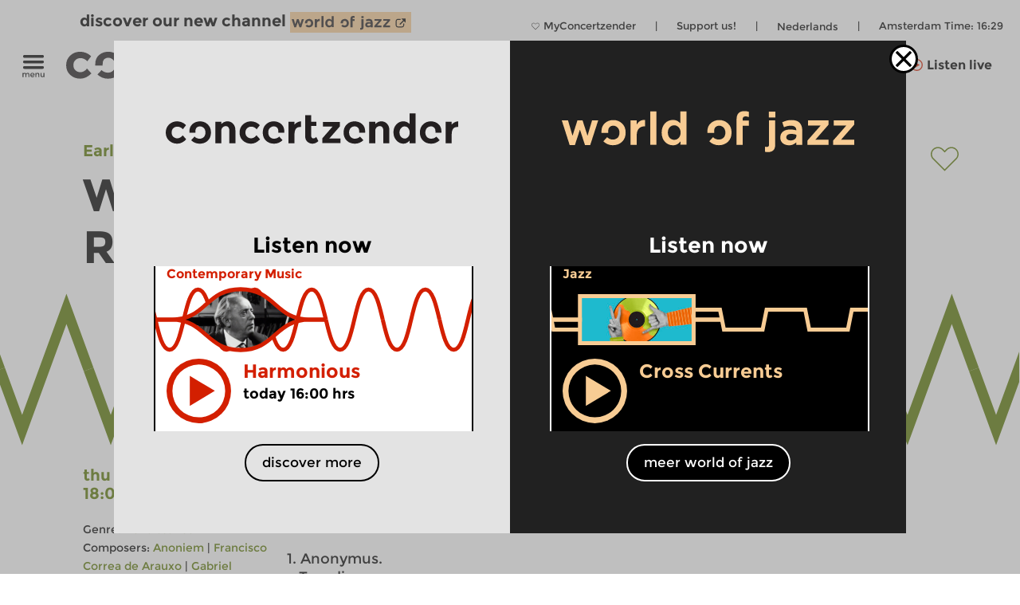

--- FILE ---
content_type: image/svg+xml
request_url: https://www.concertzender.nl/wp-content/plugins/program-guide/images/slider/3.4.5.6.svg
body_size: 225
content:
<svg id="Laag_1" data-name="Laag 1" xmlns="http://www.w3.org/2000/svg" viewBox="0 0 256 112"><defs><style>.cls-1{fill:none;stroke:#5b7802;stroke-miterlimit:10;stroke-width:6px;}</style></defs><title>CZ-basis-ruit_kaki</title><polyline class="cls-1" points="0 56 12.8 91 38.4 21 51.2 56"/><polyline class="cls-1" points="-51.2 56 -38.4 91 -12.8 21 0 56"/><polyline class="cls-1" points="51.2 56 64 91 89.6 21 102.4 56"/><polyline class="cls-1" points="102.4 56 115.2 91 140.8 21 153.6 56"/><polyline class="cls-1" points="153.6 56 166.4 91 192 21 204.8 56"/><polyline class="cls-1" points="204.8 56 217.6 91 243.2 21 256 56"/><polyline class="cls-1" points="256 56 268.8 91 294.4 21 307.2 56"/></svg>

--- FILE ---
content_type: image/svg+xml
request_url: https://www.concertzender.nl/wp-content/plugins/program-guide/images/slider/2.5.3.2.svg
body_size: 385
content:
<?xml version="1.0" encoding="utf-8"?>
<!-- Generator: Adobe Illustrator 19.2.1, SVG Export Plug-In . SVG Version: 6.00 Build 0)  -->
<svg version="1.1" id="Laag_1" xmlns="http://www.w3.org/2000/svg" xmlns:xlink="http://www.w3.org/1999/xlink" x="0px" y="0px"
	 viewBox="0 0 256 112" style="enable-background:new 0 0 256 112;" xml:space="preserve">
<style type="text/css">
	.st0{fill:none;stroke:#D31F00;stroke-width:6;stroke-miterlimit:10;}
</style>
<title>CZ-basis-rond</title>
<path class="st0" d="M0,56c5.3,22.5,10.7,45,21.3,45s16-22.5,21.3-45S53.3,11,64,11s16,22.5,21.3,45"/>
<path class="st0" d="M-85.3,56c5.3,22.5,10.6,45,21.3,45s16-22.5,21.3-45S-32,11-21.3,11S-5.3,33.5,0,56"/>
<path class="st0" d="M256,56c5.3,22.5,10.7,45,21.3,45s16-22.5,21.3-45s10.7-45,21.4-45s16,22.5,21.3,45"/>
<path class="st0" d="M170.5,56c5.3,22.5,10.7,45,21.3,45c10.6,0,16-22.5,21.3-45c5.3-22.5,10.7-45,21.5-45s16,22.5,21.3,45"/>
<path class="st0" d="M85.3,56c5.3,22.5,10.7,45,21.3,45s16-22.5,21.3-45s10.7-45,21.3-45s16,22.5,21.3,45"/>
</svg>


--- FILE ---
content_type: image/svg+xml
request_url: https://www.concertzender.nl/wp-content/plugins/favourites-page/images/favourite-button-empty.svg
body_size: 357
content:
<svg version="1.1" id="Laag_1" xmlns="http://www.w3.org/2000/svg" xmlns:xlink="http://www.w3.org/1999/xlink" x="0px" y="0px"
	 viewBox="0 0 800 800" style="enable-background:new 0 0 800 800;" xml:space="preserve">
<g transform="translate(1.4065934065934016 1.4065934065934016) scale(2.81 2.81)">
	<path d="M141.8,265.3L21,144.5C7.1,130.6-0.5,112.1-0.5,92.5c0-19.6,7.6-38.1,21.5-51.9S53.3,19.1,73,19.1s38.1,7.6,51.9,21.5
		l16.9,16.9l16.9-16.9c13.9-13.9,32.3-21.5,51.9-21.5c19.6,0,38.1,7.6,51.9,21.5l0,0l0,0c13.9,13.9,21.5,32.3,21.5,51.9
		s-7.6,38.1-21.5,51.9L141.8,265.3z M73,31.7c-16.2,0-31.5,6.3-43,17.8s-17.8,26.8-17.8,43s6.3,31.5,17.8,43l111.9,111.9
		l111.9-111.9c11.5-11.5,17.8-26.8,17.8-43s-6.3-31.5-17.8-43l0,0c-11.5-11.5-26.8-17.8-43-17.8c-16.2,0-31.5,6.3-43,17.8
		l-25.9,25.9L116,49.5C104.5,38,89.2,31.7,73,31.7z"/>
</g>
</svg>


--- FILE ---
content_type: image/svg+xml
request_url: https://www.concertzender.nl/wp-content/uploads/Logo_cz_SVGs/Algemeen/Only_O_algemeen_b.svg
body_size: 773
content:
<?xml version="1.0" encoding="utf-8"?>
<!-- Generator: Adobe Illustrator 23.1.0, SVG Export Plug-In . SVG Version: 6.00 Build 0)  -->
<svg version="1.1"
	 id="svg2" sodipodi:docname="CZ-logo_1.eps" xmlns:inkscape="http://www.inkscape.org/namespaces/inkscape" xmlns:sodipodi="http://sodipodi.sourceforge.net/DTD/sodipodi-0.dtd" xmlns:svg="http://www.w3.org/2000/svg"
	 xmlns="http://www.w3.org/2000/svg" xmlns:xlink="http://www.w3.org/1999/xlink" x="0px" y="0px" viewBox="0 0 695.8 89.9"
	 style="enable-background:new 0 0 695.8 89.9;" xml:space="preserve">
<style type="text/css">
	.st0{fill:#A66D29;}
</style>
<sodipodi:namedview  bordercolor="#666666" borderopacity="1.0" id="namedview4" inkscape:pagecheckerboard="0" inkscape:pageopacity="0.0" inkscape:pageshadow="2" pagecolor="#ffffff">
	</sodipodi:namedview>
<g id="g8" transform="matrix(1.3333333,0,0,-1.3333333,0,71.333333)" inkscape:groupmode="layer" inkscape:label="ink_ext_XXXXXX">
	<g id="g10" transform="scale(0.1)">
		<path id="path36" class="st0" d="M749.9,54.1c-38-35.9-86.1-53.8-144.3-53.8S496.7,20.7,453.4,61.6l59.9,64.9
			c24.2-25.2,55.1-37.8,92.7-37.8c23.3,0,44.2,6.6,62.7,20c2,1.4,3.9,2.9,5.8,4.5c1,0.9,2,1.8,2.9,2.6c0.3,0.3,0.7,0.6,1,0.9
			c7.4,7,13.1,14.9,17.1,23.6c24.5,47.6,15.4,119.5-27.6,147.9c-17.6,12.8-36.9,19.2-58.1,19.2c-21.1,0-39.1-6.2-53.8-18.5
			c-14.7-12.4-23.3-29.9-25.7-52.8c-1.1-10.4-1.2-27.2-1-42.4H422V217c0,55.6,18.4,99.3,55.2,131.2C514,380,558.8,396,611.6,396
			c52.7,0,98.5-17.8,137.2-53.5c38.7-35.6,58.1-83.6,58.1-144C806.9,138.1,787.9,90,749.9,54.1"/>
	</g>
</g>
</svg>


--- FILE ---
content_type: image/svg+xml
request_url: https://www.concertzender.nl/wp-content/uploads/2016/10/CZ-pause-oude.svg
body_size: 163
content:
<svg id="Layer_1" data-name="Layer 1" xmlns="http://www.w3.org/2000/svg" viewBox="0 0 77 77"><defs><style>.cls-1{fill:#5b7802;}</style></defs><title>CZ-logo</title><path class="cls-1" d="M38.5,7A31.5,31.5,0,1,1,7,38.5,31.54,31.54,0,0,1,38.5,7m0-7A38.5,38.5,0,1,0,77,38.5,38.5,38.5,0,0,0,38.5,0h0Z"/><rect class="cls-1" x="24.71" y="20.4" width="9.16" height="35.9"/><rect class="cls-1" x="43.13" y="20.4" width="9.16" height="35.9"/></svg>

--- FILE ---
content_type: image/svg+xml
request_url: https://www.concertzender.nl/wp-content/uploads/2016/10/CZ-play-oude.svg
body_size: 180
content:
<svg id="Layer_1" preserveAspectRatio="xMinYMin none" data-name="Layer 1" xmlns="http://www.w3.org/2000/svg" viewBox="0 0 77 77"><defs><style>.cls-1{fill:#5b7802;}</style></defs><title>CZ-logo</title><polygon class="cls-1" points="27.75 56.3 27.75 20.4 57.67 38.35 27.75 56.3"/><path class="cls-1" d="M38.5,7A31.5,31.5,0,1,1,7,38.5,31.54,31.54,0,0,1,38.5,7m0-7A38.5,38.5,0,1,0,77,38.5,38.5,38.5,0,0,0,38.5,0h0Z"/></svg>